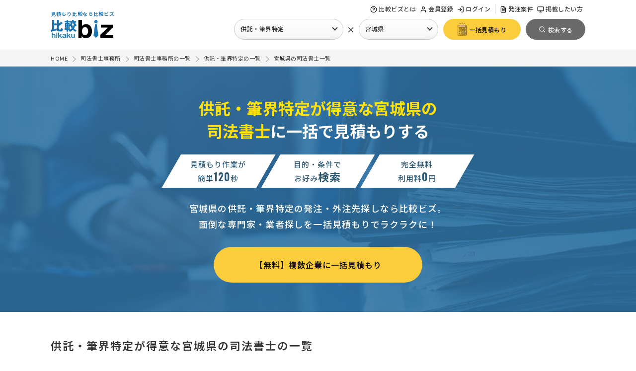

--- FILE ---
content_type: text/html; charset=UTF-8
request_url: https://www.biz.ne.jp/list/parcel-boundary/04_miyagi/
body_size: 10918
content:
<!doctype html>
<html>
<head>
<meta charset="UTF-8">
<meta name="viewport" content="width=device-width, initial-scale=1, minimum-scale=1.0, maximum-scale=1.0">
<title>供託・筆界特定が得意な宮城県の司法書士を比較、一括見積もり - 「比較ビズ」</title>
<meta name="description" content="家賃のトラブルを回避する「供託」、土地境界問題を裁判なしで解決する「筆界特定」。いずれもあまり聞き慣れない制度ですが、司法書士が対応できます。">
<meta name="keywords" content="供託・筆界特定,司法書士,比較ビズ,一括見積もり,発注">
<!--  [datalayer]OKAMOTO EDIT 20221219 -->
<script>
	window.dataLayer = window.dataLayer || [];
	dataLayer.push({
		'goods_name': '供託・筆界特定',
		'l_goods_name': '司法書士'
	});
</script>
<!-- Google Tag Manager -->
<script>(function(w,d,s,l,i){w[l]=w[l]||[];w[l].push({'gtm.start':
new Date().getTime(),event:'gtm.js'});var f=d.getElementsByTagName(s)[0],
j=d.createElement(s),dl=l!='dataLayer'?'&l='+l:'';j.async=true;j.src=
'https://www.googletagmanager.com/gtm.js?id='+i+dl;f.parentNode.insertBefore(j,f);
})(window,document,'script','dataLayer','GTM-NPBJ8DJ');
</script>
<!-- End Google Tag Manager --><link rel="shortcut icon" href="/common/img/favicon.ico?1216" />
<!-- webfontの自社サーバー読み込みエラー解消
<link rel="preload" as="style" href="/common/css/base.css?0425" onload="this.onload=null;this.rel='stylesheet'">
<link rel="preload" as="style" href="/common/css/style.css?0821" onload="this.onload=null;this.rel='stylesheet'">
-->
<link rel="stylesheet" href="/common/css/base.css?1027" media="all">
<link rel="stylesheet" href="/common/css/style.css?1111" media="all">

<style>
@media screen and ( max-width:760px ) {
#nav-content {
    -webkit-transform: translateX(105%);
    transform: translateX(105%);
}
}
</style>
<script type="text/javascript" src="/common/js/jquery-1.7.min.js"></script>
<script defer="true" type="text/javascript" src="/common/js/base.js"></script>
<script defer="true" type="text/javascript" src="/common/js/jquery.cookie.js"></script>

<!-- webfontの自社サーバー読み込みエラー解消
<script async="" src="/common/js/webfont.js"></script>
<script>
WebFontConfig = {
    custom: {
        urls: ['/common/css/font-load/noto.css']
    }
};
</script>
-->
<script>
jQuery(window).load(function() {
	if($('header').hasClass('header_bg')){
		var offset = $('.header_bg').offset();
		$(window).scroll(function () {
			if ($(window).scrollTop() > offset.top) {
				$('.header_bg').addClass('fixed');
			} else {
				$('.header_bg').removeClass('fixed');
			}
		});
	}
});
</script>
<!--
<link rel="stylesheet" href="/common/css/list.css?20221019">
<script type='text/javascript' src='/service/js/syncscroll.js'></script>
<script type='text/javascript' src='/service/js/dragscroll.js'></script>
<script type="text/javascript" src="/common/js/lazy.js"></script>
<script type="text/javascript" src="/common/js/jquery.leanModal.min.js"></script>
<script type="text/javascript" src="/common/js/new-visit-modal.js"></script>
<script src="/common/ajax/list_check.js" type="text/javascript"></script>
-->


<link rel="preload" as="style" href="/common/css/list.css?250422" onload="this.onload=null;this.rel='stylesheet'">
<link rel="stylesheet" href="https://use.fontawesome.com/releases/v6.1.1/css/all.css">
<script defer="true" type='text/javascript' src='/service/js/syncscroll.js'></script>
<script defer="true" type='text/javascript' src='/service/js/dragscroll.js'></script>
<script defer="true" type="text/javascript" src="/common/js/lazy.js"></script>
<script defer="true" type="text/javascript" src="/common/js/jquery.leanModal.min.js"></script>
<script defer="true" type="text/javascript" src="/common/js/new-visit-modal.js"></script>
<script defer="true" type="text/javascript" src="/common/ajax/list_check.js"></script>

<!-- [RENEW]OIKE EDIT -->
<script>
$("document").ready(function(){
	// 画像遅延読込
	$("img.lazy").lazyload({
		effect : "fadeIn"
	});
}); 

$(function() {
	
	// 比較項目の選択箇所をハイライト
	
	// 処理の流れ
	// .compare_area>ul>liのクリックイベントで処理
	// 何番目にクリックされたかを取得し、該当の.compare_area>ul>liに
	// class="active"を付与
	
	 $('.compare_area > ul > li').click(function() {
		var num = $(this).parent().children('li').index(this);
		$('.compare_area > ul').each(function(){
			$(' > li',this).removeClass('active').eq(num).addClass('active');
		});
	});
	
	
	
	// 選択企業への一括見積もり
	
	var $select_form_area = $('#select_form_area');
	
	// 重複してしまうCTAの削除（PCなら簡易フォーム、MBなら見積フォーム）
	$('#ft_btm_cta').remove();
	//一定量スクロールするまで非表示
	$select_form_area.hide();
	$(window).on( 'scroll', function () {
	//フォームの位置を取得
	var formOffset;
	formOffset = $('#footer').offset().top - 900 ;
	var s = $(this).scrollTop();
	//スクロール位置を取得
	if ( s > 500  && s < formOffset ) {
		$select_form_area.slideDown();
	} else {
		$select_form_area.slideUp();
	}
	});
  
	/* 現状の選択企業数の取得 */
	var Goods_num = 0;
	
	/* チェックが入っていれば背景色変更 */
	$('input:checkbox[name="select_goods"]:checked').each(function() {
		$(this).parents('.box').addClass('on');
	});
	
	/* 1社以上存在する場合 */
    if( !(Goods_num == 0) ) {
	 	/* 選択企業数の挿入 */
		$('#select_form_area .cnt').text(Goods_num);
		$('#select_form_area .cnt_txt').text('選択企業に一括見積もり');
		$('#select_form_area .select_btn').addClass('on');
	}
	else {
		$('#select_form_area .cnt').text(0);
		$('#select_form_area .cnt_txt').text('企業を選択してください');
		$('.result_area li.box').removeClass('on');
	}
	
	/* チェックされた場合の処理 */
	 $('input[name="select_goods"]').on('click', function() {
	 	
	 	/* チェックボックスにチェックが入っている数を取得 */
		let res = $('input:checkbox[name="select_goods"]:checked').length;
		/* チェック数を取得し、0なら非表示 */
	    // if ( $(this).is(':checked') ) { // ブラウザバック時に判定がバグる
	    if($(this).parents('.box').hasClass('on')){　// 既に選択されている場合＝-1
	    
	 		/* 選択が外れた場合は-1 */
	 		
			Goods_num = Goods_num - 1;
			$(this).parents('.box').removeClass('on');
			if( Goods_num == 0) {
				$('#select_form_area .cnt').text(Goods_num);
				$('#select_form_area .cnt_txt').text('企業を選択してください');
				$('#select_form_area .select_btn').removeClass('on');
			} else {
				$('#select_form_area .cnt').text(Goods_num);
			}
			
		} else {
		
	 		/* 選択された場合は+1 */
	 		
			Goods_num = Goods_num + 1;
			$('#select_form_area .cnt').text(Goods_num);
			$(this).parents('.box').addClass('on');
			$('#select_form_area .cnt_txt').text('選択企業に一括見積もり');
			$('#select_form_area .select_btn').addClass('on');
			
		}
		
	    
	});
	
	/* 4件以下の場合は、もっと見るボタンを非表示*/
	$(".main_search li .area:has(label)").each(function(){
		$(this).addClass('hide');
		var total_list = "";
		var total_list = $(this).find("label").length;
		if (total_list > 5) {
			$(this," > label:last").append('<div class="more_btn"><span class="txt-more">もっと見る</span><span class="txt-close">閉じる</span></div>');
		}
	});
	
	/* 絞り込み項目の件数コントロール */
	$('.more_btn span:nth-child(2)').addClass('hide');
	/* inputがある場合はもっと見るボタンを非表示 */
	$('.main_search li .area:has(input[type="text"])').next('.more_btn').find('span').addClass('hide');
	/* もっと見るボタンクリック時 */
	$('.main_search .more_btn').on('click',function(){
		$(this).closest('.main_search li .area').toggleClass('hide');
		$(this).find('span').toggleClass('hide');
	});
	
	/* 市区町村のスマホでのもっと見るボタンクリック時 */
	$('.city_link_area .more_btn').on('click',function(){
		$('.city_link_area').toggleClass('hide');
		$(this).find('span').toggleClass('hide');
	});
	
	
});

</script><!-- SEO用 ヘッダーコード -->


<meta name='robots' content='noindex' />


<!-- SEO用 ヘッダーコード -->

</head>

<body class="list">

<!-- header -->
<!-- ヘッダーの表示 -->
<!-- Google Tag Manager (noscript) -->
<noscript><iframe src="https://www.googletagmanager.com/ns.html?id=GTM-NPBJ8DJ"
height="0" width="0" style="display:none;visibility:hidden"></iframe></noscript>
<!-- End Google Tag Manager (noscript) -->


<header class="header_bg">
	


<!-- 閲覧制限アラートの表示 -->
<!-- //閲覧制限アラートの表示 -->


<div class="inner">



<!-- ロゴ -->
<div class="logo_menu flex_in">
<div class="site_logo">
	<p>見積もり比較なら比較ビズ</p>
	<a href="/"><img src="/common/img/logo.svg" alt="比較ビズ" width="126" height=""></a>
</div>
<!-- //ロゴ -->



<div id="g_navi" class="">

<div id="nav-drawer">
<input id="nav-input" type="checkbox" class="nav-unshown none">
<label id="nav-open" for="nav-input"><span></span><p class="mb">MENU</p></label>
<label class="nav-unshown" id="nav-close" for="nav-input"></label>
<div id="nav-content">

<div class="nav-tl-menu mb">
<label class="close" for="nav-input"><span></span></label>
</div>



<nav class="nav sub_1 pc">
<ul>
<li class="biz_help"><a href="/help/"><span class="svg_icon help-circle"></span>比較ビズとは</a></li>

<!-- ログイン別処理 -->
<li><a href="/user/entry.html"><span class="svg_icon user"></span>会員登録</a></li>
<li><a href="/user/login_entry.html"><span class="svg_icon log-in"></span>ログイン</a></li>
<!-- //ログイン別処理 -->

</ul>
</nav>

<nav class="nav sub_1 nav_seller_area">
<ul>
	<li class="pc"><a href="/subject/"><span class="svg_icon file-text"></span>発注案件</a></li>
	<li class="pc"><a href="/seller/"><span class="svg_icon monitor"></span>掲載したい方</a></li>
</ul>
</nav>


</div><!-- //nav-content -->
</div><!-- //nav-drawer -->
</div><!-- //nav-drawer -->


			
<div class="ikt_form mb">
	<a href="#" class="button_y"><img src="/common/img/estimate_icon.svg" width="36" height="" alt="無料お見積り"><span>一括見積もり</span></a>
</div>




<!-- 共通検索メニュー（PC） -->
<!-- 共通検索メニュー(PC用)のAjaxモジュール -->

<div id="search_pop_2" class="">
	<div class="tl_name">発注先企業を探す</div>
	<ul>
		<li class="list_ind">
			<a href="javascript:void(0);" class="search_ind select_btn"><span class="svg_icon bookmark"></span>業種を選択</a>
		</li>
		<li class="list_cross">
			<span class="cross">×</span>
		</li>
		<li class="list_pref">
			<a href="javascript:void(0);" class="search_pref select_btn"><span class="svg_icon map"></span>地域を選択</a>
		</li>
		<li class="list_sub_btn">
			<form name="head_ikt" id="head_ikt" action="/service/inquiry.html" method="get">
				<input type="hidden" name="lump_md" value="LUMP">
				<input type="hidden" id="head_key_goods" name="key_goods" value="4_5">
				<input type="hidden" id="head_key_spref" name="key_spref" value="宮城県">
				<input type="hidden" name="cta" value="header_btn">
				<a href="javascript:head_ikt.submit();" class="button_y" id="head_ikt_btn" rel='nofollow'><span class="svg_icon estimate"></span><span class="text">一括見積もり</span></a>
			</form>
		</li>
		<li class="list_sub_btn">
			<input type="hidden" id="head_key_goods_name" name="key_goods_name" value="供託・筆界特定">
			<input type="hidden" id="head_key_goods_url" name="key_goods_url" value="parcel-boundary">
			<input type="hidden" id="head_key_spref_id" name="key_spref_id" value="04_miyagi">
			<a href="/list/parcel-boundary/04_miyagi" class="hd_s_btn" id="head_search_btn"><span class="svg_icon search_w"></span><span class="text">検索する</span></a>
		</li>
	</ul>
</div>

<script>
$(function() {
	
	
	// 業種が未設定の場合は一括見積もりボタンを動作しないように
    $('#head_ikt_btn').click(function() {
		var h_s_id = $('#head_key_goods').val();
		if(!(h_s_id)){
	    	alert("業種を選択してください");
	    	return false;
		}
    });
    
	// 業種が未設定の場合は検索ボタンを動作しないように
    $('#head_search_btn').click(function() {
		var h_s_id = $('#head_key_goods').val();
		if(!(h_s_id)){
	    	alert("業種を選択してください");
	    	return false;
		}
    });
	
	
	// 業種の名前を業種ボタンの箇所に出力
	var head_key_goods = $("#head_key_goods_name").val();
	if(head_key_goods){
		// 業種名のデフォルトが存在する場合に「業種を選択」を変更
		$("#search_pop_2 a.search_ind").text(head_key_goods);
	}

	// 地域の名前を地域ボタンの箇所に出力
	var head_key_spref = $("#head_key_spref").val();
	if(head_key_spref){
		// 地域名のデフォルトが存在する場合に「地域を選択」を変更
		$("#search_pop_2 a.search_pref").text(head_key_spref);
	}
	
	
	// 業種を探すクリックで、検索メニューの読み込み
    $('#search_pop_2 a.search_ind').click(function() {
    	
    	// 既に検索メニューが存在する場合は処理しない
		if(!( $('#all_sn_ind').length)){
	        $.ajax({
	               type: 'GET',
	               url: '/common/ajax/search_pc_ind.php',
	               dataType: 'html',
	               success: function(data) {
	                   $('body').append(data);
	               },
		           data: {
		               'gcode': '4_5', 
		           },
	               error:function() {
	                   alert('問題がありました');
	               }
	        });
	    } else {
			$("#all_sn_ind").show();
		}
    });
    
	// 地域を探すクリックで、検索メニューの読み込み
    $('#search_pop_2 a.search_pref').click(function() {
    	
		var h_s_id = $('#head_key_goods').val();
    	// 既に小カテが存在する場合のみ処理
		if(h_s_id){
		
	    	// 既に検索メニューが存在する場合は処理しない
			if(!( $('#all_sn_pref').length)){
		        $.ajax({
		               type: 'GET',
	                   url: '/common/ajax/search_pc_pref.php',
		               dataType: 'html',
		               success: function(data) {
		                   $('body').append(data);
		               },
		               data: {
		                   'pref_id': '04_miyagi', 
		               },
		               error:function() {
		                   alert('問題がありました');
		               }
		        });
		    } else {
				$("#all_sn_pref").show();
			}
			
		} else {
		    alert('先に業種を選択してください');
	    	// 既に検索メニューが存在する場合は処理しない
			if(!( $('#all_sn_ind').length)){
		        $.ajax({
		               type: 'GET',
		               url: '/common/ajax/search_pc_ind.php',
		               data: {
		                   'gcode': '4_5', 
		               },
		               dataType: 'html',
		               success: function(data) {
		                   $('body').append(data);
		               },
		               error:function() {
		                   alert('問題がありました');
		               }
		        });
		    } else {
				$("#all_sn_ind").show();
			}
		
		}
		
    });
  
});
</script>
<!-- //共通検索メニュー(PC用)のAjaxモジュール -->
<!-- //共通検索メニュー（PC） -->





</div><!-- //nav-logo_menu -->


</div><!-- //inner -->
</header>


<!-- //ヘッダーの表示 --><!-- //header -->

<!-- パンくずリスト -->
<!-- パンくずリスト -->
<div id="breadcrumb">
<ol class="syncer_brcb inner" itemscope="itemscope" itemtype="https://schema.org/BreadcrumbList">
<li itemprop="itemListElement" itemscope itemtype="https://schema.org/ListItem">
<a itemprop="item" href="/"><span itemprop="name">HOME</span></a>
<meta itemprop="position" content="1" />
</li><li itemprop="itemListElement" itemscope itemtype="https://schema.org/ListItem">
<a itemprop="item" href="/judicial/"><span itemprop="name">司法書士事務所</span></a>
<meta itemprop="position" content="2" />
</li><li itemprop="itemListElement" itemscope itemtype="https://schema.org/ListItem">
<a itemprop="item" href="/list/judicial/"><span itemprop="name">司法書士事務所の一覧</span></a>
<meta itemprop="position" content="3" />
</li><li itemprop="itemListElement" itemscope itemtype="https://schema.org/ListItem">
<a itemprop="item" href="/list/parcel-boundary/"><span itemprop="name">供託・筆界特定の一覧</span></a>
<meta itemprop="position" content="4" />
</li><li itemprop="itemListElement" itemscope itemtype="https://schema.org/ListItem">
<a itemprop="item" href="/list/parcel-boundary/04_miyagi/"><span itemprop="name">宮城県の司法書士一覧</span></a>
<meta itemprop="position" content="5" />
</li>
</ol>
</div>
<!-- //パンくずリスト --><!-- //パンくずリスト -->

<div class="list_lead judicial">
	
	<div class="inner">
		
		<div class="txt_area">
			<h1 class="ct_4_5"><span>供託・筆界特定が得意な宮城県の司法書士</span>に一括で見積もりする</h1>
			<ul class="list_point_label flex_in">
				<li>
					<div class="wrap">
						<span>見積もり作業が</span>
						<span>簡単<i class="num gf">120</i>秒</span>
					</div>
				</li>
				<li>
					<div class="wrap">
						<span>目的・条件で</span>
						<span>お好み<i class="">検索</i></span>
					</div>
				</li>
				<li>
					<div class="wrap">
						<span>完全無料</span>
						<span>利用料<i class="num gf">0</i>円</span>
					</div>
				</li>
			</ul>
			<p class="txt">宮城県の供託・筆界特定の発注・外注先探しなら比較ビズ。<br class="pc">面倒な専門家・業者探しを一括見積もりでラクラクに！</p>
		</div>
		
		<div class="btn_area">
			<a href="/service/inquiry.html?lump_md=LUMP&key_goods=4_5&key_spref=宮城県&ln=list_fv" rel='nofollow' class="button_y">【無料】複数企業に一括見積もり</a>
		</div>

	</div>
	
</div>


<!--<p>家賃のトラブルを回避する「供託」、土地境界問題を裁判なしで解決する「筆界特定」。いずれもあまり聞き慣れない制度ですが、司法書士が対応できます。</p>-->


<div id="wrapper">






<!-- 発生中案件の流れる表示 -->
<!-- 発生中案件 -->
<!-- //発生中案件 -->
<!-- //発生中案件の流れる表示 -->









<div id="content">

<!--
<div class="in">
<div class="m_b_60"><a href="/service/inquiry.html?lump_md=LUMP&key_goods=4_5&key_spref=宮城県&cta=list_top_banner" rel='nofollow' class="over">
<img src="/common/img/list_banner_02.png">
</a></div>
</div>
-->


<div class="in flex_in">

<div class="head_title l_l_txt"><h2>供託・筆界特定が得意な宮城県の司法書士の一覧</h2>

<!-- 説明文章 -->
<!-- //説明文章 -->

</div>

<div class="list_area" id="list">




<!-- [SPREF]OIKE EDIT 20220805 -->
<!-- 対応地域検索 -->
<!-- 対応地域検索の紹介の表示 -->
<div class="sv_pref_link_switch">
<a href="javascript:document.fserch.key_pref.value='宮城県';document.fserch.pref_md.value='spref';document.fserch.submit();" class="flex_in" rel='nofollow'>
<div class="img"><img src="/common/img/pref_info_icon.svg"></div>
<div class="right">
<p>現在の検索結果は企業の所在地での一覧となります。<br class="pc">宮城県のご依頼に対応できる企業（0社）で探したい方はこちら。</p>
</div>
</a>
</div>
<!-- //対応地域検索の紹介の表示 -->
<!-- //対応地域検索 -->



<div class="head_sub flex_in">

<!-- 件数表示 -->
<div class="head_hit">
<span class="count_total">0</span>件中
<span class="count_now"> - </span>件表示
</div>
<!-- //件数表示 -->

<!-- 並び替え説明 -->
<div class="guide">
<div class="tooltip">
<span class="svg_icon help-circle"></span>並び順に関して
<span class="tooltip_text l-200">掲載順序はコンテンツ情報や発注者による採点に加え、積極的に情報を発信したい、有料掲載の企業様を優先的に表示しています。</span>
</div>
</div>
<!--//並び替え説明 -->

<!-- 並び替え -->
<div class="head_control">
<select onChange="javascript:document.fserch.sortcmd.value=value;document.fserch.submit();">
    <option value="match_count"  >おすすめ順</option>
    <option value="kanri_saiten"  >実績順</option>
    <option value="user_saiten"  >人気順</option>
    <option value="kakaku"  >価格順</option>
</select>
</div>
<!-- //並び替え -->

</div>



<!-- 広告の表示(1件目) -->
<!-- //広告の表示(1件目) -->


<!-- 広告の表示(2件目) -->
<!-- //広告の表示(2件目) -->





<!-- 比較一覧の表示 -->
<ul class="result_area">

<!--0件表示 -->
<div class="noserch_result">
条件にマッチする業者が見つかりませんでした。条件を変更して再度検索してください。
</div>
<!--0件表示ここまで -->
</ul>
<!-- //比較一覧の表示 -->





<!-- 広告の表示(3件目) -->
<!-- //広告の表示(3件目) -->


<!-- 広告の表示(4件目) -->
<!-- //広告の表示(4件目) -->






<div id="select_form_area">
	<div class="in flex_in">
		<div class="left pc">
			<div class="tl"><span class="cnt en"></span>社を選択中</div>
			<div class="txt">手間なく無料で相談！</div>
		</div>
		<div class="select_btn pc">
			<a href="/service/inquiry.html?cmd=LIST&key_goods=4_5&key_spref=宮城県" rel='nofollow' class="button_y"><span class="cnt_txt"></span></a>
		</div>
		<div class="select_btn mb">
			<a href="/service/inquiry.html?cmd=LIST&key_goods=4_5&key_spref=宮城県" rel='nofollow' class="button_y">選んだ<span class="cnt en"></span>社に見積もり</a>
		</div>
		<div class="right">
			<a href="/service/inquiry.html?lump_md=LUMP&key_goods=4_5&key_spref=宮城県&cta=list_unselect_btn" rel='nofollow' class="button_y">選択せずに一括見積もり</a>
		</div>
	</div>
	<div class="list_id"></div>
</div>





<!-- ページャーの表示 -->
<!-- //ページャーの表示 -->





<!-- 都道府県検索 -->
<!-- //都道府県検索 -->






<!-- 同都道府県の市区町村-->
<!-- 市区町村の表示 -->
<!-- [INFO_PREF]OIKE EDIT 20230210 -->
<!-- //市区町村の表示 -->
<!-- // 同都道府県の市区町村-->






<!-- 近県の表示-->
<!-- 近県の表示 -->
<div class="relate_pref_area list_sub_area">
<div class="tl"><span class="svg_icon map"></span>近隣の地域から探す</div>
<div class="area">
<ul class="arrow_list">
<li>岩手県</li><li>山形県</li><li>宮城県</li></ul>
</div>
</div>
<!-- //近県の表示 -->
<!-- // 近県の表示-->








<!-- 関連業務の表示-->
<!-- 関連カテゴリ -->
<div class="relate_pref_area list_sub_area">
<div class="tl"><span class="svg_icon book"></span>関連するカテゴリ</div>
<div class="area">
<ul class="arrow_list">
<li><a href='/list/estate-register/04_miyagi/' rel='nofollow' >不動産登記(2)</a></li><li><a href='/list/corporate-register/04_miyagi/'  >法人・商業登記(4)</a></li><li>その他登記</li><li>相続人調査</li><li>供託・筆界特定</li><li>少額訴訟手続き代行</li></ul>
</div>
</div>
<!-- 関連カテゴリ -->
<!-- // 関連業務の表示-->







<!-- 関連新着企業 -->
<!-- 新着企業モジュール -->
<!-- 新着企業モジュール -->
<!-- //関連新着企業 -->







<!-- 関連クチコミ -->
<!-- クチコミ表示モジュール -->
<!-- //クチコミ表示モジュール -->
<!-- //関連クチコミ -->







</div><!-- //list_area -->






<!-- サイドメニューの検索フォーム -->
<div id="side" class="side_search_fm">
<div id="side_wrap">





<!-- 相場情報 -->
<!-- //相場情報 -->




<!-- 検索フォーム -->
<form name=fserch method="get" action="/service/list.html#list">
<div class="main_search box pc">
<ul>

<li class="clm_cate toggle_tl_area">
<div class="toggle_tl"><h3><span class="svg_icon bookmark"></span>業務から探す</h3></div>
<div class="area toggle">
<ul class="clum_cate_list">

<!-- 関連カテゴリの表示 -->
<!-- 関連カテゴリ -->
<li class='sbk_tag '><a href='/list/estate-register/04_miyagi/#list' rel='nofollow' ><span>不動産登記(2)</span></a></li><li class='sbk_tag '><a href='/list/corporate-register/04_miyagi/#list'  ><span>法人・商業登記(4)</span></a></li><li class=''><span>その他登記</span></li><li class=''><span>相続人調査</span></li><li class='active'><span>供託・筆界特定</span></li><li class=''><span>少額訴訟手続き代行</span></li><!-- 関連カテゴリ -->
<!-- 関連カテゴリの表示 -->

</ul>
</div>
</li>
</ul>
</div>

<div class="main_search box toggle_tl_area">
<h2 class="widget-title toggle_tl s_s_t">絞り込み検索</h2>
<div class="main_search_in toggle">
<ul>



<li class="clm_pref toggle_tl_area">
<div class="toggle_tl"><h3><span class="svg_icon map"></span>地域から探す</h3></div>
<div class="area toggle">
<label><input type="radio" name="pref_md" value="ppref" checked >所在地</label>
<label><input type="radio" name="pref_md" value="spref"  >対応地域</label>
<select name="key_pref" value="都道府県" id="key_pref">
<option value="">地域を選択してください</option>
<option value="北海道" >北海道</option>
<option value="青森県" >青森県</option>
<option value="岩手県" >岩手県</option>
<option value="宮城県" selected>宮城県</option>
<option value="秋田県" >秋田県</option>
<option value="山形県" >山形県</option>
<option value="福島県" >福島県</option>
<option value="茨城県" >茨城県</option>
<option value="栃木県" >栃木県</option>
<option value="群馬県" >群馬県</option>
<option value="埼玉県" >埼玉県</option>
<option value="千葉県" >千葉県</option>
<option value="東京都" >東京都</option>
<option value="神奈川県" >神奈川県</option>
<option value="山梨県" >山梨県</option>
<option value="長野県" >長野県</option>
<option value="新潟県" >新潟県</option>
<option value="富山県" >富山県</option>
<option value="石川県" >石川県</option>
<option value="福井県" >福井県</option>
<option value="岐阜県" >岐阜県</option>
<option value="静岡県" >静岡県</option>
<option value="愛知県" >愛知県</option>
<option value="三重県" >三重県</option>
<option value="滋賀県" >滋賀県</option>
<option value="京都府" >京都府</option>
<option value="大阪府" >大阪府</option>
<option value="兵庫県" >兵庫県</option>
<option value="奈良県" >奈良県</option>
<option value="和歌山県" >和歌山県</option>
<option value="鳥取県" >鳥取県</option>
<option value="島根県" >島根県</option>
<option value="岡山県" >岡山県</option>
<option value="広島県" >広島県</option>
<option value="山口県" >山口県</option>
<option value="徳島県" >徳島県</option>
<option value="香川県" >香川県</option>
<option value="愛媛県" >愛媛県</option>
<option value="高知県" >高知県</option>
<option value="福岡県" >福岡県</option>
<option value="佐賀県" >佐賀県</option>
<option value="長崎県" >長崎県</option>
<option value="熊本県" >熊本県</option>
<option value="大分県" >大分県</option>
<option value="宮崎県" >宮崎県</option>
<option value="鹿児島県" >鹿児島県</option>
<option value="沖縄県" >沖縄県</option>
<option value="国外" >国外</option>
</select>
</div>
</li>


<!-- 市区町村検索 -->
<!-- 市区町村検索 -->
<!-- //市区町村検索 -->
<!-- //市区町村検索 -->




<li class="clm_word toggle_tl_area">
<div class="toggle_tl"><h3><span class="svg_icon pen-tool"></span>ワードから探す</h3></div>
<div class="area toggle">
<input type="text" name="key_string" placeholder="ワードで検索" value="" >
</div>
</li>
							
							
<!-- 業種の自動表示　ここから -->
<!-- 業種の自動表示　ここまで -->


<!-- 会社特色の自動表示　ここから -->
<!-- 会社特色の自動表示　ここまで -->

</li>

</ul>

<!-- 検索ボタン -->
<div class="search_area_btn">
	<a href="javascript:fserch.submit()" class="button_n">検索する</a>
</div>
<!-- //検索ボタン -->

<!-- fsearch 追加hidden項目ここから -->
<input type="hidden" name="base_check" value="" />
<input type="hidden" name="key_goods" value="4_5" />
<input type="hidden" name="action_cmd" value="search" />
<!-- fsearch 追加hidden項目ここまで -->

</div><!-- //main_search_in -->
</div><!-- //main_search -->

<!-- 必要なHIDDEN項目 -->
<input type=hidden name=sortcmd >
<!-- //必要なHIDDEN項目 -->
</form>
<!-- //検索フォーム -->




</div><!-- //side_wrap -->
</div><!-- //side -->
<!-- //サイドメニューの検索フォーム -->





</div><!-- //in -->









<!-- 情報ページ系のコンテンツ表示 -->
<!-- //情報ページ系のコンテンツ表示 -->







<!-- 不満文章 -->
<!-- //不満文章 -->








<!-- まとめ記事タブ表示 -->
<!-- まとめのタブ切り替え表示 -->
<section class="matome_area">
<div class="in">
<div class="head_title">
<h2>供託・筆界特定のまとめ記事</h2>
</div>

<div class="tab2_area">
<div class="tab2">
<ul>
<li class="active"><a href="javascript:void(0)">ナレッジ</a></li>
<li><a href="javascript:void(0)">費用相場</a></li>
<li><a href="javascript:void(0)">会社紹介</a></li>
</ul>
</div>


<!-- ナレッジ -->
<div class="tab-switch">
<ul class="matome_list flex_in fade">
<!-- 1記事 -->
<li>
<a href="/matome/2003224/" class="box" title="筆界特定制度とは？必要な費用やメリット・デメリットを解説"  >
<div class="img">
<picture>
  <source type="image/webp" srcset="/sys/image.php?data=KX7SJqxySL6XfT58T9AHLtmy6wwsf3qhUZogJoAvsm0k460SksE0pH3FQwmwOyl1">
  <img loading="lazy" src="/sys/image.php?data=KX7SJqxySL6XfT58T9AHLtmy6wwsf3qhUZogJoAvsm1Dc%2FXymDgR%2Fc7osZI1CMeL" alt="筆界特定制度とは？必要な費用やメリット・デメリットを解説" width="300" height="150" >
</picture>
</div>
<div class="date en"><span>2024年05月20日</span></div>
<div class="cate_info">供託・筆界特定</div>
<div class="txt"><div class="tl">筆界特定制度とは？必要な費用やメリット・デメリットを解説</div></div>
</a>
</li>
<!-- //1記事 -->
</ul>
</div>
<!-- //ナレッジ -->

<!-- 費用相場 -->
<div class="tab-switch">
</div>
<!-- //費用相場 -->

<!-- 会社紹介 -->
<div class="tab-switch">
</div>
<!-- //会社紹介 -->


</div>
<!-- //tab2_area -->
<div class="m_t_40 t_center">
	<a href="/matome/judicial/" class="button_n">全て見る</a>
</div>
</div><!-- //in -->
</section>
<!-- //まとめのタブ切り替え表示 -->
<!-- //まとめ記事タブ表示 -->







</div><!-- //content -->


</div><!-- //wrapper -->


<!-- leanModal（ポップアップ広告）-->
<a rel="leanModal" id="trigger_modal" href="#modal-info-banner"></a>
<div id="modal-info-banner">
	<div class="img"></div>
	<div class="cta_section">
		<div class="close_btn">
			<a class="modal_close2" href="javascript:void(0);">閉じる</a>
		</div>
		<div class="frm_btn">
			<a href="/service/inquiry.html?lump_md=LUMP&key_goods=4_5&key_spref=宮城県&ln=list_popup" rel='nofollow' class="ikt2"><span>無料</span>一括見積もりをする</a>
		</div>
	</div>
</div>
<!-- leanModal -->


<!-- footer -->

<footer id="footer">
	
	<div class="inner">
		
		<ul class="ft_menu flex_in">

			<li>
				<dl class="toggle_tl_area">
					<dt class="toggle_tl">比較ビズについて</dt>
					<dd class="toggle">
						<ul>
							<li><a href="/help/">比較ビズとは</a></li>
							<li><a href="/user/entry.html">会員登録</a></li>
							<li><a href="/service/">カテゴリ一覧</a></li>
							<li><a href="/help/faq.html">よくある質問</a></li>
							<li><a href="/matome/">比較ビズまとめ</a></li>
						</ul>
					</dd>
				</dl>
			</li>
			<li>
				<dl class="toggle_tl_area">
					<dt class="toggle_tl">人気カテゴリ</dt>
					<dd class="toggle">
						<ul>
							<li><a href="/list/tax-adviser/">税理士</a></li>
							<li><a href="/list/hp-design/">ホームページ制作</a></li>
							<li><a href="/list/web-system/">システム開発</a></li>
							<li><a href="/list/video-creator/">動画制作</a></li>
							<li><a href="/list/telemarketing/">テレマーケティング</a></li>
						</ul>
					</dd>
				</dl>
			</li>
			<li>
				<dl class="toggle_tl_area">
					<dt class="toggle_tl">仕事を受けたい方へ</dt>
					<dd class="toggle">
						<ul>
							<li><a href="/seller/">比較ビズに掲載する</a></li>
							<li><a href="/subject/">発注案件を見る</a></li>
							<li><a href="/interview/">インタビュー記事</a></li>
							<!--<li><a href="/case/">インタビュー記事</a></li>-->
							<li><a href="https://sys.biz.ne.jp">出展者専用管理画面</a></li>
							<li><a href="/help/lassa_judicial.html">社会保険労務士・司法書士に関して</a></li>
						</ul>
					</dd>
				</dl>
			</li>
			<li>
				<dl class="toggle_tl_area">
					<dt class="toggle_tl">関連サービス</dt>
					<dd class="toggle">
						<ul>
							<li><a href="http://www.keiei.ne.jp/" target="_blank">経営マガジン</a></li>
							<li><a href="https://kigyoshinbun.jp/" target="_blank">起業新聞</a></li>
						</ul>
					</dd>
				</dl>
			</li>
		</ul>
		
		
		<div class="ft_menu_sub">
			<span><a href="/help/company.html">運営会社</a></span>
			<span><a href="/help/privacy.html">プライバシーポリシー</a></span>
			<span><a href="/help/editpolicy.html">編集ポリシー</a></span>
			<span><a href="/help/regulation.html">利用規約</a></span>
			<span><a href="/help/cancel.html">解約・退会方法</a></span>
			<span><a href="/help/sitemap.html">サイトマップ</a></span>
			<span><a href="/help/form/">お問い合わせ</a></span>
		</div>
		
		<div class="credit">
			<address><small>©2022 株式会社ワンズマインド All rights reserved.</small></address>
		</div>
		
		
	</div>
	
</footer><!-- //footer -->


<script defer="true" type="text/javascript" src="/common/js/jquery.inview.js"></script>
<script>
$(function() {

// 表示エリア到達でfadein
	$('.fade,.fade_left,.fade_right,.fade_down').on('inview', function(event, isInView, visiblePartX, visiblePartY) {
		if(isInView){
			$(this).stop().addClass('fade_in');
  			$(this).off(event);
		}
		else{
			$(this).stop().removeClass('fade_in');
		}
	});
	
});

$(function() {

  //下から表示させる要素を指定
  var $fixed_fotter = $('#ft_btm_cta');
  

  //一定量スクロールするまで非表示
  $fixed_fotter.hide();

  $(window).on( 'scroll', function () {
  
  
  //フォームの位置を取得
  var formOffset;
  formOffset = $('#footer').offset().top - 900 ;
	
  var s = $(this).scrollTop();
  	
    //スクロール位置を取得
    if ( s > 500  && s < formOffset ) {
		$fixed_fotter.slideDown();
    } else {
		$fixed_fotter.slideUp();
    }
  });
  
});

</script>

<script defer="true" type="text/javascript" src="/common/js/jquery.sticky-sidebar.js"></script>
<script type="text/javascript">
$(document).ready(function(){
	if ($(window).width() > 1076) {
		$('#side').stickySidebar({
			topSpacing: 100,
			bottomSpacing: 0,
			containerSelector: '.in.flex_in',
			innerWrapperSelector: '#side_wrap'
		});
	}
});
</script>
<!-- PCの画面下部のフォーム表示 -->
<style>
/* 非表示（#ft_btm_ctaを追加）
#side_wrap {
	padding-bottom: 120px;
}
 */
/* 非表示 */
#ft_btm_cta {
	display: none !important;
}
</style>
<div id="ft_btm_cta" class="pc">
	<div class="in flex_in">
		
		<div class="ft_guide">
			<p>一括見積もりで発注先を探す</p>
		</div>
		
		<div class="ft_form">
			<form name="estate_form" method="post" id="estateform" action="/help/estate/">
				<ul>
					<li><span>お名前</span><input type="text" name="name" size="60" value="" placeholder="田中 太郎" class=""></li>
					<li><span>メールアドレス</span><input type="text" name="email" size="60" value="" class="" placeholder="info@biz.ne.jp" autocomplete="email"></li>
					<li><span>電話番号</span><input type="text" name="user_tel" size="60" value="" class="" placeholder="0120-964-899" autocomplete="tel"></li>
					<li class="submit_li"><span>まずはお気軽にご相談ください</span><a href="javascript:estate_form.submit()" class="estate_submit_btn" rel='nofollow'>無料で相談してみる</a></li>
				</ul>
			</form>
		</div>
		
	</div>
</div>
<!-- //PCの画面下部のフォーム表示 -->


<!-- FCM( Firebase Cloud Messaging )ブラウザ通知用 -->
<input type="hidden" id="db_id" value="" />
<script type='text/javascript' src='https://www.gstatic.com/firebasejs/7.14.0/firebase-app.js'></script>
<script type='text/javascript' src='https://www.gstatic.com/firebasejs/7.14.0/firebase-messaging.js'></script>
<!-- 既に全ページで読み込んでいるため読込まない -->
<!-- <script type='text/javascript' src='https://code.jquery.com/jquery-1.6.2.min.js'></script> -->
<script src="/common/firebase/config.js"></script>
<script src="/common/firebase/firebase.js"></script>
<script src="/common/firebase/firebase_utility.js"></script>
<script>
// フォアグラウンド通知の読み取り
getOnMessage();
</script>

<!-- //FCM( Firebase Cloud Messaging )ブラウザ通知用 --><!-- //footer -->


<script src="/common/js/lightbox.js" type="text/javascript"></script>

<script>
window.dataLayer = window.dataLayer || [];
dataLayer.push({
	'goods_name': '供託・筆界特定',
	'l_goods_name': '司法書士',
});
</script>

</body>
</html>


--- FILE ---
content_type: application/javascript
request_url: https://www.biz.ne.jp/common/js/base.js
body_size: 694
content:

$(function() {

	$('a[href^=#]').click(function() {
	  var speed = 400; // ミリ秒
	  var href= $(this).attr("href");
	  var target = $(href == "#" || href == "" ? 'html' : href);
	  var position = target.offset().top;
	  $('body,html').animate({scrollTop:position}, speed, 'swing');
	  return false;
	});

	// タブ切替
	$('.tab > ul > li').click(function() {
		/* コンテンツがない場合(=disable)は処理を行わない */
		if (! $(this).hasClass("disable") ){
			var num = $(this).parent().children('li').index(this);
			$('.tab_area .tab > ul').each(function(){
				$(' > li',this).removeClass('active').eq(num).addClass('active');
			});
			$('.tab_area .tab-switch').hide().eq(num).show();
		} 
	}).first().click();
	
	// タブ切替
	 $('.tab2 > ul > li').click(function() {
		/* コンテンツがない場合(=disable)は処理を行わない */
		if (! $(this).hasClass("disable") ){
			var num = $(this).parent().children('li').index(this);
			$('.tab2_area .tab2 > ul').each(function(){
				$(' > li',this).removeClass('active').eq(num).addClass('active');
			});
			$('.tab2_area .tab-switch').hide().eq(num).show();
		} 
	}).first().click();
});

// スマホの場合のみ実行
// アコーディオンメニュー
if ($(window).width() < 760) {
	
	$(function(){
		$('.toggle_tl,.nav li a.s_m').click(function(){
			$(this).next().slideToggle(200);
			$(this).toggleClass('open', 200);
		});
	});
	$(function(){
		$('.nav ul li ul li a').click(function(){
			$(this).next().slideToggle(200);
			$(this).toggleClass('open', 200);
		});
	});

}

// PCとスマホ双方でのアコーディオン
$(function(){
	$('ul.acm_menu li').click(function(){
		$(this).toggleClass('open', 200);
	});
});


--- FILE ---
content_type: image/svg+xml
request_url: https://www.biz.ne.jp/common/img/logo.svg
body_size: 2875
content:
<?xml version="1.0" encoding="UTF-8" standalone="no"?>
<svg
   xmlns:dc="http://purl.org/dc/elements/1.1/"
   xmlns:cc="http://creativecommons.org/ns#"
   xmlns:rdf="http://www.w3.org/1999/02/22-rdf-syntax-ns#"
   xmlns:svg="http://www.w3.org/2000/svg"
   xmlns="http://www.w3.org/2000/svg"
   viewBox="0 0 664 194.66667"
   height="194.66667"
   width="664"
   xml:space="preserve"
   id="svg2"
   version="1.1"><metadata
     id="metadata8"><rdf:RDF><cc:Work
         rdf:about=""><dc:format>image/svg+xml</dc:format><dc:type
           rdf:resource="http://purl.org/dc/dcmitype/StillImage" /></cc:Work></rdf:RDF></metadata><defs
     id="defs6"><clipPath
       id="clipPath18"
       clipPathUnits="userSpaceOnUse"><path
         id="path16"
         d="M 0,146 H 498 V 0 H 0 Z" /></clipPath></defs><g
     transform="matrix(1.3333333,0,0,-1.3333333,0,194.66667)"
     id="g10"><g
       id="g12"><g
         clip-path="url(#clipPath18)"
         id="g14"><g
           transform="translate(16.6341,44.1333)"
           id="g20"><path
             id="path22"
             style="fill:#2481b5;fill-opacity:1;fill-rule:nonzero;stroke:none"
             d="m 0,0 v -14.101 c 1.263,1.466 3.841,4.397 9.805,4.397 5.508,0 11.523,-3.74 11.523,-11.775 v -18.346 h -8.137 v 17.133 c 0,0.961 -0.404,6.367 -6.621,6.367 -4.195,0 -6.57,-2.78 -6.57,-6.367 v -17.133 h -8.136 l 0,39.825 z" /></g><path
           id="path24"
           style="fill:#2481b5;fill-opacity:1;fill-rule:nonzero;stroke:none"
           d="m 52.621,4.308 h -8.289 v 29.061 h 8.289 z m 0,32.698 h -8.289 v 7.127 h 8.289 z" /><g
           transform="translate(67.1781,12.0905)"
           id="g26"><path
             id="path28"
             style="fill:#2481b5;fill-opacity:1;fill-rule:nonzero;stroke:none"
             d="M 0,0 V -7.783 H -8.136 V 32.043 H 0 V 9.148 l 11.928,12.13 h 9.956 L 11.675,11.322 23.097,-7.783 H 13.292 L 6.065,5.914 Z" /></g><g
           transform="translate(114.9917,18.2067)"
           id="g30"><path
             id="path32"
             style="fill:#2481b5;fill-opacity:1;fill-rule:nonzero;stroke:none"
             d="m 0,0 c -1.466,-0.758 -2.224,-0.91 -5.761,-1.466 -5.307,-0.808 -8.036,-1.213 -8.036,-4.093 0,-3.286 5.458,-3.286 5.762,-3.286 6.064,0 8.035,4.903 8.035,5.963 z m 0.859,-13.899 c -0.656,1.111 -0.808,2.274 -0.859,3.437 -1.263,-1.466 -3.993,-4.548 -11.068,-4.548 -3.487,0 -11.27,0.556 -11.27,9.199 0,7.227 6.216,8.085 13.595,9.096 C -1.667,4.295 0,4.498 0,6.924 c 0,3.285 -3.235,3.435 -5.306,3.435 -7.531,0 -7.581,-2.474 -7.581,-3.89 h -7.986 c 0.252,1.971 0.606,4.801 3.74,7.025 3.033,2.123 8.845,2.729 11.675,2.729 4.346,0 13.596,-1.163 13.596,-9.401 V -9.906 c 0,-0.858 0.505,-2.78 1.414,-3.335 v -0.658 z" /></g><g
           transform="translate(136.4236,12.0905)"
           id="g34"><path
             id="path36"
             style="fill:#2481b5;fill-opacity:1;fill-rule:nonzero;stroke:none"
             d="M 0,0 V -7.783 H -8.136 V 32.043 H 0 V 9.148 l 11.928,12.13 h 9.956 L 11.675,11.322 23.097,-7.783 H 13.292 L 6.065,5.914 Z" /></g><g
           transform="translate(184.3886,4.308)"
           id="g38"><path
             id="path40"
             style="fill:#2481b5;fill-opacity:1;fill-rule:nonzero;stroke:none"
             d="m 0,0 -0.151,3.285 c -1.264,-1.414 -3.842,-4.396 -9.805,-4.396 -5.509,0 -11.523,3.74 -11.523,11.825 v 18.347 h 8.137 V 11.928 c 0,-1.011 0.404,-6.419 6.671,-6.419 4.144,0 6.52,2.831 6.52,6.419 V 29.061 H 7.986 L 7.986,0 Z" /></g><g
           transform="translate(95.1389,120.0047)"
           id="g42"><path
             id="path44"
             style="fill:#1b75b2;fill-opacity:1;fill-rule:nonzero;stroke:none"
             d="m 0,0 c 0.404,-0.403 0.808,-1.011 0.808,-1.414 0,-1.315 -1.313,-1.315 -3.537,-1.113 -1.92,-1.313 -10.008,-7.885 -11.725,-9.096 -4.852,-3.437 -9.906,-6.571 -15.061,-9.503 v -26.077 c 0,-2.931 2.224,-3.437 3.84,-3.437 h 7.682 c 2.528,0 4.347,0 5.459,12.938 3.234,-2.326 7.885,-5.56 14.859,-7.076 -1.517,-13.444 -4.145,-21.226 -14.859,-21.226 h -18.902 c -3.639,0 -13.241,1.01 -13.241,11.219 v 80.864 l 15.768,-0.91 c 1.011,-0.101 1.921,-0.303 1.921,-1.414 0,-1.011 -1.214,-1.921 -2.527,-2.629 V -2.829 c 3.84,2.829 12.433,9.501 16.778,14.454 z m -48.013,-2.224 v -15.465 h -19.509 v -29.616 c 4.246,0.808 15.567,3.337 20.722,4.548 -0.91,-3.132 -1.921,-10.409 -1.82,-14.149 -9.198,-2.73 -18.092,-5.459 -38.814,-9.604 -1.112,-1.718 -1.719,-2.729 -2.527,-2.729 -0.91,0 -1.314,1.213 -1.416,1.819 l -3.334,15.162 11.321,2.021 v 76.418 l 16.678,-0.81 c 0.808,0 1.313,-0.505 1.313,-1.213 0,-1.314 -1.415,-2.122 -2.123,-2.527 V -2.224 Z" /></g><g
           transform="translate(186.6277,107.5718)"
           id="g46"><path
             id="path48"
             style="fill:#1b75b2;fill-opacity:1;fill-rule:nonzero;stroke:none"
             d="m 0,0 c -2.022,2.932 -4.245,5.761 -8.794,11.322 l 5.661,4.345 h -16.982 l 7.581,-3.537 c 0.606,-0.303 1.415,-0.808 1.415,-1.516 0,-1.213 -1.314,-1.213 -2.931,-1.213 -1.112,-2.527 -2.325,-4.953 -5.357,-10.007 l 4.042,1.314 c 0.506,-2.932 1.516,-9.501 5.357,-17.284 4.751,9.299 5.56,15.06 5.964,17.689 z m -34.973,-23.955 h -13.242 v -4.751 h 14.959 v -10.817 c 5.054,2.63 9.198,5.459 14.253,10.312 -4.347,6.672 -6.368,12.33 -7.784,18.497 -1.112,-1.314 -1.415,-1.616 -2.122,-2.224 -1.011,0.91 -3.335,3.134 -6.064,5.055 z m -13.647,9.804 h 3.639 v 6.774 h -3.639 z m 3.639,21.125 H -48.62 V 0.405 h 3.639 z m -18.194,-21.125 h 3.537 v 6.774 h -3.537 z m 3.537,21.125 h -3.537 V 0.405 h 3.537 z M 5.66,15.667 c 7.278,-8.793 12.737,-17.688 14.657,-20.821 -4.548,-2.729 -6.571,-4.55 -11.22,-8.692 -1.314,2.021 -1.416,2.223 -1.82,2.929 -0.404,-1.313 -3.537,-11.22 -8.49,-18.902 10.107,-10.006 18.598,-13.644 21.428,-14.857 -4.144,-3.337 -8.693,-8.49 -10.815,-11.322 -3.841,2.124 -11.523,6.672 -19.913,15.667 -7.378,-7.58 -14.251,-12.33 -23.652,-15.87 -3.538,5.661 -5.256,7.988 -10.108,12.433 2.123,0.608 4.548,1.316 7.782,2.73 h -11.724 v -14.05 h -11.827 v 14.05 h -16.375 v 12.332 h 16.375 v 4.751 h -13.342 v 39.42 h 13.746 v 4.55 h -16.779 v 10.714 h 16.779 v 7.378 l 11.726,-0.909 c 0.808,-0.102 2.123,-0.202 2.123,-1.415 0,-0.911 -0.911,-1.314 -2.426,-1.819 v -3.235 h 14.252 V 20.015 h -14.252 v -4.55 h 13.242 V 0.91 c 3.436,4.548 6.469,9.299 8.793,14.757 h -5.761 v 13.241 h 15.162 v 9.099 l 14.251,-0.809 c 1.213,-0.102 2.124,-0.102 2.124,-1.213 0,-0.808 -1.517,-1.516 -2.124,-1.819 V 28.908 H 15.97 V 15.667 Z" /></g><g
           transform="translate(249.317,56.4812)"
           id="g50"><path
             id="path52"
             style="fill:#000000;fill-opacity:1;fill-rule:nonzero;stroke:none"
             d="m 0,0 c 0,-15.615 5.384,-31.77 24.052,-31.77 18.487,0 23.873,16.155 23.873,31.77 0,15.617 -5.386,31.592 -23.873,31.592 C 5.744,31.592 0,15.977 0,0 m -0.359,38.771 c 3.231,5.206 10.231,16.334 33.027,16.334 31.052,0 46.308,-24.232 46.308,-55.284 0,-27.102 -12.385,-55.643 -48.283,-55.643 -9.154,0 -23.692,1.436 -33.205,18.31 l -0.54,-14.361 H -29.258 V 89.568 h 28.899 z" /></g><g
           transform="translate(395.4349,27.2243)"
           id="g54"><path
             id="path56"
             style="fill:#000000;fill-opacity:1;fill-rule:nonzero;stroke:none"
             d="M 0,0 58.874,57.976 H 4.129 V 80.594 H 98.901 V 57.976 L 40.028,0 h 62.284 V -22.616 H 0 Z" /></g><g
           transform="translate(367.314,146.099)"
           id="g58"><path
             id="path60"
             style="fill:#1b75b2;fill-opacity:1;fill-rule:nonzero;stroke:none"
             d="m 0,0 h -14.837 l -7.41,-17.332 6.356,-6.957 H 1.05 l 6.36,6.957 z" /></g><g
           transform="translate(366.2465,113.8731)"
           id="g62"><path
             id="path64"
             style="fill:#1b75b2;fill-opacity:1;fill-rule:nonzero;stroke:none"
             d="M 0,0 H -12.706 L -25.415,-91.94 -6.35,-110.269 12.713,-91.94 Z" /></g></g></g></g></svg>

--- FILE ---
content_type: application/javascript
request_url: https://www.biz.ne.jp/common/js/new-visit-modal.js
body_size: 742
content:
$("document").ready(function(){

	// スマホでない場合は
	if ( ! (window.matchMedia( "(max-width: 768px)" ).matches)) {
	    // 初回アクセスならモーダルウィンドウの表示実行
	    // スクロールが3000に達したら表示
	    
	    if($.cookie("access") == undefined) {
	    
	 	   $.cookie("access","onece", { expires: 1 , path:'/' });
	 	   
		   var Modal_FLG = false;
		    
			$(window).scroll(function () {
			    if ($(this).scrollTop() > 3000) {
			     	if(!Modal_FLG) { 
			      		Modal_FLG = true;
				       	ModalOpen();
						modalResize();
			       	}
				}
				
		    });
		 }
		
		
		// モーダルウィンドウの表示関数
		
		function ModalOpen(){
			$("#trigger_modal").leanModal().trigger('click');
		}
		
		// 画面の中央の位置計算
		
	    $(window).resize(modalResize);
	    function modalResize(){
	 
	            var w = $(window).width();
	          var h = $(window).height();
	 
	            var cw = $("#modal-info-banner").outerWidth();
				var ch = $("#modal-info-banner").outerHeight();
	 
	            $("#modal-info-banner").css({
	                "left": ((w - cw)/2) + "px",
	                "top": ((h - ch)/2) + "px"
	          });
	     }
	     
	     // モーダルを閉じる
	     
	     $('.modal_close2').off().click(function(){
	        $('#modal-info-banner').fadeOut();
			$('#lean_overlay').remove();
	    });
    }

});
